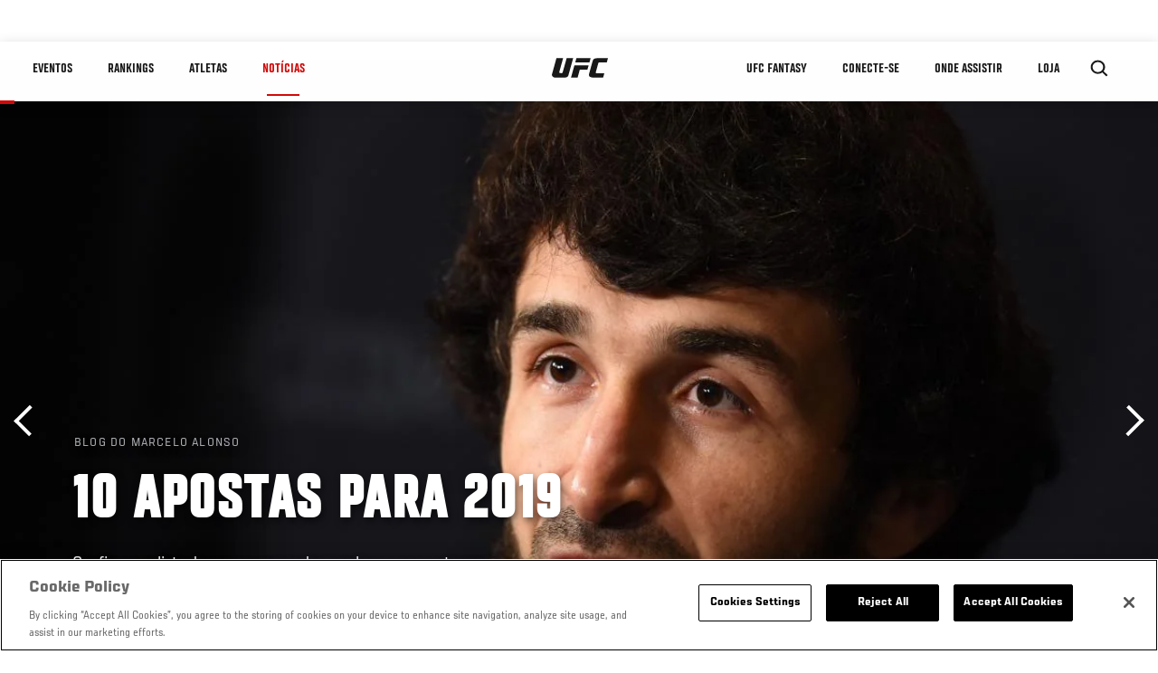

--- FILE ---
content_type: text/html; charset=UTF-8
request_url: https://www.ufc.com.br/news/10-apostas-para-2019
body_size: 17043
content:






<!DOCTYPE html>
<html lang="pt-br" dir="ltr" prefix="og: https://ogp.me/ns#">
  <head>
    <meta charset="utf-8" />
<link rel="canonical" href="https://www.ufc.com.br/news/10-apostas-para-2019" />
<meta name="referrer" content="origin" />
<meta property="og:site_name" content="UFC" />
<meta property="og:url" content="https://www.ufc.com.br/news/10-apostas-para-2019" />
<meta property="og:title" content="10 apostas para 2019" />
<meta property="og:image" content="https://ufc.com/images/styles/card/s3/2018-10/GettyImages-1027755088.jpg?itok=kh1JBmZI" />
<meta property="og:image:url" content="https://ufc.com/images/styles/card/s3/2018-10/GettyImages-1027755088.jpg?itok=kh1JBmZI" />
<meta property="og:image:width" content="780" />
<meta property="og:image:height" content="440" />
<meta property="article:published_time" content="2019-01-04T13:02:21-0500" />
<meta property="article:modified_time" content="2020-05-26T18:38:14-0400" />
<meta name="twitter:card" content="summary_large_image" />
<meta name="twitter:title" content="10 apostas para 2019" />
<meta name="twitter:site" content="@ufc" />
<meta name="twitter:site:id" content="6446742" />
<meta name="twitter:creator" content="@ufc" />
<meta name="twitter:creator:id" content="6446742" />
<meta name="twitter:image" content="https://ufc.com/images/styles/card/s3/2018-10/GettyImages-1027755088.jpg?itok=kh1JBmZI" />
<meta name="Generator" content="Drupal 10 (https://www.drupal.org)" />
<meta name="MobileOptimized" content="width" />
<meta name="HandheldFriendly" content="true" />
<meta name="viewport" content="width=device-width, initial-scale=1.0" />
<script>
  function initAnswers() {
    ANSWERS.init({
      apiKey: "850a88aeb3c29599ce2db46832aa229f",
      experienceKey: "answers-br",
      experienceVersion: "PRODUCTION",
      locale: "en",
      businessId: "3668711",
      templateBundle: TemplateBundle.default,
      onReady: function () {
        ANSWERS.addComponent('SearchBar', {
          container: '.search-form',
          name: 'search-bar',
          redirectUrl: "/search",
          placeholderText: "Search...",
          submitIcon: 'magnifying_glass',
        });
      },
    });
  }
</script>
<style>.c-hero--full__headline,.c-hero--full__headline-prefix{color:inherit}.c-hero__actions{display:-webkit-box;display:-ms-flexbox;display:flex;-webkit-box-pack:center;-ms-flex-pack:center;justify-content:center;-ms-flex-wrap:wrap;flex-wrap:wrap;margin:0 -.72222rem 0}@media (min-width:48em){.c-hero__actions{margin-bottom:1.66667rem}}.c-hero__actions a,.c-hero__actions button{width:8.66667rem;margin-right:.72222rem;margin-left:.72222rem;margin-bottom:.72222rem;padding:10px 22px;text-align:center;font-size:1.125rem;border-color:transparent}.c-hero__actions a span,.c-hero__actions button span{display:-webkit-box;display:-ms-flexbox;display:flex;height:100%;-webkit-box-align:center;-ms-flex-align:center;align-items:center;-webkit-box-pack:center;-ms-flex-pack:center;justify-content:center}@media (min-width:48em){.c-hero__actions a,.c-hero__actions button{padding:16px 32px;width:11.55556rem}}body.path-rankings h1{margin:0 0 20px 0;padding-top:110px;text-align:center}@media (min-width:48em){body.path-rankings h1{margin:0 0 30px 0;padding-top:150px}}.l-masthead{margin:0 auto 1.92111rem auto;padding-right:1.44444rem;padding-left:1.44444rem;padding-top:8.66667rem;width:100%;max-width:1220px;text-align:center}.l-masthead--tight{margin-bottom:1.44444rem}@media (min-width:56.25em){.l-masthead{margin:11.55556rem auto 5.77778rem auto;padding-top:0}}.l-masthead__headline{margin-bottom:.72222rem;text-transform:uppercase;color:var(--color-title,#191919);font-family:UfcSansCondensedMedium,"Arial Narrow",Arial,sans-serif;letter-spacing:.04444rem;font-size:2.66667rem;line-height:2.5rem}@media (min-width:56.25em){.l-masthead__headline{letter-spacing:.0592rem;font-size:3.552rem;line-height:3.33rem}}@media (min-width:56.25em){.l-masthead__headline{letter-spacing:.08889rem;font-size:5.33333rem;line-height:5rem}}.l-masthead__headline-prefix{margin-bottom:.72222rem;text-transform:uppercase;font-family:UfcSansCondensedMedium,"Arial Narrow",Arial,sans-serif;letter-spacing:.01111rem;font-size:1.11111rem;line-height:1.22222rem;color:#d20a0a}
/*# sourceMappingURL=critical.css.map */
</style>
<script type='text/javascript'>
  var googletag = googletag || {};
  googletag.cmd = googletag.cmd || [];
  // Add a place to store the slot name variable.
  googletag.slots = googletag.slots || {};

  (function() {
    var useSSL = 'https:' == document.location.protocol;
    var src = (useSSL ? 'https:' : 'http:') +
      '//securepubads.g.doubleclick.net/tag/js/gpt.js';

    var gads = document.createElement('script');
    gads.async = true;
    gads.type = 'text/javascript';
    gads.src = src;
    var node = document.getElementsByTagName('script')[0];
    node.parentNode.insertBefore(gads, node);
    
  })();
</script>
<script type="text/javascript">
  googletag.cmd.push(function() {

        // Start by defining breakpoints for this ad.
      var mapping = googletag.sizeMapping()
              .addSize([1024, 768], [320, 320])
              .addSize([0, 0], [300, 300])
            .build();
  
      googletag.slots["article"] = googletag.defineSlot("/5458/zuffa.ufc/article", [320, 320], "js-dfp-tag-article")
  

    .addService(googletag.pubads())

  
  
  
      .setTargeting('site', ['https://www.ufc.com.br/'])
        // Apply size mapping when there are breakpoints.
    .defineSizeMapping(mapping)
    ;

  });

</script>
<script type="text/javascript">
googletag.cmd.push(function() {

      googletag.pubads().enableAsyncRendering();
        googletag.pubads().enableSingleRequest();
        googletag.pubads().collapseEmptyDivs(true);
      
  googletag.enableServices();
});

</script>
<link rel="icon" href="/sites/default/files/ufc_logo.png" type="image/png" />
<link rel="alternate" hreflang="pt-br" href="https://www.ufc.com.br/news/10-apostas-para-2019" />
<script src="/sites/default/files/google_tag/primary/google_tag.script.js?t59c4g" defer></script>
<script>window.a2a_config=window.a2a_config||{};a2a_config.callbacks=[];a2a_config.overlays=[];a2a_config.templates={};a2a_config.icon_color = "transparent,black";</script>

    <title>10 apostas para 2019 | UFC</title>
    <link rel="stylesheet" media="all" href="/sites/default/files/css/css_EpCLJggjjvQWkB7Ac4xfqIAOoYhivvmIKhLqcH2dVnQ.css?delta=0&amp;language=pt-br&amp;theme=ufc&amp;include=[base64]" />
<link rel="stylesheet" media="all" href="/sites/default/files/css/css_1lPL3t7iXQPWsDx9P2n0-RIylIxGVTOuRX3ivqiHcuY.css?delta=1&amp;language=pt-br&amp;theme=ufc&amp;include=[base64]" />
<link rel="stylesheet" media="all" href="//unpkg.com/aos@next/dist/aos.css" />
<link rel="stylesheet" media="all" href="/sites/default/files/css/css_nWBUnbB-CdXMg5ESFKonfomfuJjYCO2svZ_aeRINA6s.css?delta=3&amp;language=pt-br&amp;theme=ufc&amp;include=[base64]" />

    <script type="application/json" data-drupal-selector="drupal-settings-json">{"path":{"baseUrl":"\/","pathPrefix":"","currentPath":"node\/91571","currentPathIsAdmin":false,"isFront":false,"currentLanguage":"pt-br"},"pluralDelimiter":"\u0003","suppressDeprecationErrors":true,"ajaxPageState":{"libraries":"[base64]","theme":"ufc","theme_token":null},"ajaxTrustedUrl":[],"back_to_top":{"back_to_top_button_trigger":100,"back_to_top_prevent_on_mobile":true,"back_to_top_prevent_in_admin":true,"back_to_top_button_type":"text","back_to_top_button_text":"Back to top"},"accountSettings":{"apiUrl":"https:\/\/dce-frontoffice.imggaming.com","realm":"dce.ufcbrazil","app":"dice-id","apiKey":"58515906-d4d7-4028-a66d-c4b5114a2804","loginText":"Unlock MORE of your inner combat sports fan with UFC Fight Pass! Fighting is what we live for. And no one brings you MORE live fights, new shows, and events across multiple combat sports from around the world. With a never-ending supply of fighting in every discipline, there\u2019s always something new to watch. Leave it to the world\u2019s authority in MMA to bring you the Ultimate 24\/7 platform for MORE combat sports, UFC Fight Pass!","ctaText":"Continue watching","ctaLink":"\/account\/login","createAccount":"\/account\/signup","heartbeatApiUrl":"https:\/\/guide.imggaming.com\/prod","hideAccountIcon":true,"hideAddressFields":true,"errorTextGeneral":"There was a problem while loading content. Please try again.","errorTextEntitlement":"Unlock MORE of your inner combat sports fan with UFC Fight Pass! Fighting is what we live for. And no one brings you MORE live fights, new shows, and events across multiple combat sports from around the world. With a never-ending supply of fighting in every discipline, there\u2019s always something new to watch. Leave it to the world\u2019s authority in MMA to bring you the Ultimate 24\/7 platform for MORE combat sports, UFC Fight Pass!","entitlementCtaText":"Upgrade licence","entitlementCtaLink":"\/account\/signup","settings":{"videoPreviewInfo":"videoPreviewInfo"}},"contentLocalization":"pt-br","cacheableGlobalsTimestamp":1762355539,"breakpoints":{"ufc.images.mobile":"","ufc.images.tablet":"(min-width: 700px)","ufc.images.desktop":"(min-width: 1024px)","ufc.images.extra-large":"(min-width: 1440px)"},"disableAnimationsUrlParam":"disableAnimations","disableAnimations":false,"user":{"uid":0,"permissionsHash":"b3149282d3a62a61179f7ba89ad8664cd31fbe5f124f2ddecedf433f9b4eecd9"}}</script>
<script src="/sites/default/files/js/js_BZU1JyEZnrDO96Bj0pFTV5XzbUVT0dbENXhJKG-Eccw.js?scope=header&amp;delta=0&amp;language=pt-br&amp;theme=ufc&amp;include=[base64]"></script>
<script src="https://assets.sitescdn.net/answers-search-bar/v1.2/answerstemplates.compiled.min.js" async></script>
<script src="https://assets.sitescdn.net/answers-search-bar/v1.2/answers.min.js" async onload="ANSWERS.domReady(initAnswers)"></script>

  </head>
  <body class="fontyourface path-node page-node-type-article">
    <a href="#main-content" class="u-visually--hidden focusable">
      Pular para o conteúdo principal
    </a>

    <noscript><iframe src="https://www.googletagmanager.com/ns.html?id=GTM-WFBHZX5" height="0" width="0" style="display:none;visibility:hidden"></iframe></noscript>
      <div class="dialog-off-canvas-main-canvas" data-off-canvas-main-canvas>
      

<div class="l-page">

        <span class="l-page__header-pin" id="header-pin"></span>
    <div class="l-page__header" id="header-wrapper">
        


<header class="c-site-header" data-header-state="animate">
  <div class="c-site-header__content">

    <div class="c-site-header__logo">
      

<a class="e-logo"
      href="/"
  >
  <span class="e-logo__icon"><svg class="e-logo__svg" aria-hidden="true"><title>UFC</title><use xmlns:xlink="http://www.w3.org/1999/xlink" xlink:href="/themes/custom/ufc/assets/svg/sprite-ui.svg#ufc-logo"></use></svg>
  </span>
</a>

    </div>

    <div class="c-site-header__menu-control">
      <button class="c-site-header__button--menu" data-mobile-menu-component="toggle" aria-expanded="false">
        <span class="c-site-header__button-text">NOTÍCIAS</span>

        <span class="c-site-header__icon--toggle">
          <svg class="e-svg"><use xmlns:xlink="http://www.w3.org/1999/xlink" xlink:href="/themes/custom/ufc/assets/svg/sprite-ui.svg#chevron-down"></use></svg>
        </span>
      </button>
    </div>

    <div class="c-site-header__menu-panel" data-mobile-menu-component="panel"
         data-mobile-menu-state="is-hidden">
      

<nav role="navigation" aria-labelledby="main-menu-title" id="main-menu" class="c-menu-main">

  <h2 class="u-visually--hidden" id="main-menu-title">Main navigation</h2>

  
        
                  <ul class="c-menu-main__menu--level-1" data-main-menu="smart-menu">
                                                                      
                
                

                                                
                
        <li class="c-menu-main__item--left">
          
          
                                <a href="/events" class="events c-menu-main__button--level-1" data-drupal-link-system-path="events">Eventos</a>
                              
                  <ul class="c-menu-main__menu--level-2 mega-menu" aria-expanded="false">
                                                                      
                
                

        
                
        <li class="c-menu-main__item--below">
          
          
                                <a href="/events#events-list-upcoming" class="c-menu-main__button--level-2" data-drupal-link-system-path="events">Próximos</a>
                              </li>
                                        
                
                

        
                
        <li class="c-menu-main__item--below">
          
          
                                <a href="/events#events-list-past" class="c-menu-main__button--level-2" data-drupal-link-system-path="events">Passados</a>
                              </li>
                                        
                
                

        
                
        <li class="c-menu-main__item--below">
          
          
                                <a href="/tickets" target="_self" class="c-menu-main__button--level-2" data-drupal-link-system-path="tickets">Ingressos</a>
                              </li>
      
            
      </ul>
      
                              </li>
                                        
                
                

                                                
                
        <li class="c-menu-main__item--left">
          
          
                                <a href="/rankings" target="_self" class="c-menu-main__button--level-1" data-drupal-link-system-path="rankings">Rankings</a>
                              </li>
                                        
                
                

                                                
                
        <li class="c-menu-main__item--left">
          
          
                                <a href="/athletes" target="_self" class="athletes c-menu-main__button--level-1" data-drupal-link-system-path="athletes">Atletas</a>
                              
                  <ul class="c-menu-main__menu--level-2 mega-menu" aria-expanded="false">
                                                                      
                
                

        
                
        <li class="c-menu-main__item--below">
          
          
                                <a href="/athletes/all" target="_self" class="c-menu-main__button--level-2" data-drupal-link-system-path="athletes/all">Todos os atletas</a>
                              </li>
                                        
                
                

        
                
        <li class="c-menu-main__item--below">
          
          
                                <a href="https://statleaders.ufc.com/pt/career" target="_self" class="c-menu-main__button--level-2">Livro de Recordes</a>
                              </li>
      
            
      </ul>
      
                              </li>
                                        
                
                

                                                
                
        <li class="c-menu-main__item--left is-active">
          
          
                                <a href="/trending/all" class="trending c-menu-main__button--level-1 is-active" data-drupal-link-system-path="trending/all">NOTÍCIAS</a>
                              </li>
                                        
                
                                  

                                                
                
        <li class="c-menu-main__item--home">
          
          
                                            <a href="/" class="home c-menu-main__button--home" data-drupal-link-system-path="&lt;front&gt;">              

<div class="e-logo"
  >
  <span class="e-logo__icon"><svg class="e-logo__svg" aria-hidden="true"><title>UFC</title><use xmlns:xlink="http://www.w3.org/1999/xlink" xlink:href="/themes/custom/ufc/assets/svg/sprite-ui.svg#ufc-logo"></use></svg>
  </span>
</div>

            </a>
                            </li>
                                                  
                
                

                                                
                
        <li class="c-menu-main__item--right is-pushed">
          
          
                                <a href="https://www.ufcfantasy.com.br" target="_self" class="c-menu-main__button--level-1">UFC FANTASY</a>
                              </li>
                                        
                
                

                                                
                
        <li class="c-menu-main__item--right">
          
          
                                <a href="https://www.ufc.com/newsletter" target="_self" class="connect c-menu-main__button--level-1">Conecte-se</a>
                              
                  <ul class="c-menu-main__menu--level-2 mega-menu" aria-expanded="false">
                                                                      
                
                

        
                
        <li class="c-menu-main__item--below">
          
          
                                <a href="https://www.ufc.com/newsletter" target="_self" class="c-menu-main__button--level-2">Newsletter</a>
                              </li>
                                        
                
                

        
                
        <li class="c-menu-main__item--below">
          
          
                                <a href="https://www.ea.com/games/ufc/ufc-5" target="_blank" class="c-menu-main__button--level-2">EA Sports UFC 5</a>
                              </li>
      
            
      </ul>
      
                              </li>
                                        
                
                

                                                
                
        <li class="c-menu-main__item--right">
          
          
                                <a href="/watch" target="_self" class="watch c-menu-main__button--level-1" data-drupal-link-system-path="node/140731">ONDE ASSISTIR</a>
                              
                  <ul class="c-menu-main__menu--level-2 mega-menu" aria-expanded="false">
                                                                      
                
                

        
                
        <li class="c-menu-main__item--below">
          
          
                                <a href="https://www.ufcfightpass.com.br" target="_blank" class="c-menu-main__button--level-2">UFC Fight Pass</a>
                              </li>
      
            
      </ul>
      
                              </li>
                                        
                
                

                                                
                
        <li class="c-menu-main__item--right">
          
          
                                <a href="https://www.ufcstore.com.br/" target="_blank" class="c-menu-main__button--level-1">LOJA</a>
                              </li>
      
            
      </ul>
      

  
</nav>

          </div>

    <div class="c-site-header__search-control">
      <button class="c-site-header__button--search" aria-label="Search panel toggle" data-search-btn aria-expanded="false">
        <span class="c-site-header__icon--search e-icon--xsmall"><svg class="e-icon__svg search"><use xmlns:xlink="http://www.w3.org/1999/xlink" xlink:href="/themes/custom/ufc/assets/svg/sprite-ui.svg#search"></use></svg><svg class="e-svg close"><use xmlns:xlink="http://www.w3.org/1999/xlink" xlink:href="/themes/custom/ufc/assets/svg/sprite-ui.svg#close"></use></svg></span>
      </button>
    </div>

    
    <div class="c-site-header__search-panel" data-search-panel data-search-state="is-hidden">
      <div class="search-form"></div>
    </div>

  </div>
</header>
    </div>
  
        <div class="l-page__pre-content">
        <div data-drupal-messages-fallback class="hidden"></div>


    </div>
  
    <div class="l-page__utilities">
    
      </div>

  <main class="l-page__main">
    <a id="main-content" tabindex="-1"></a>
        
        <div class="l-page__content">
                <div id="block-mainpagecontent" class="block block-system block-system-main-block">
  
    
      <div class="article-wrapper">

  
<div class="group-header">

    




  
  




<div class="c-hero--article">
                          <div class="c-hero__image">
      <div class="layout layout--onecol">
    <div  class="layout__region layout__region--content">
            <picture>
                  <source srcset="https://ufc.com/images/styles/background_image_xl/s3/2018-10/GettyImages-1027755088.jpg?VersionId=nWcTYW1rYJBWajP_YN1kWS2PPOIonozA&amp;h=1abf3f4b&amp;itok=zPQ_jW8Q 1x, https://ufc.com/images/styles/background_image_xl_2x/s3/2018-10/GettyImages-1027755088.jpg?VersionId=S431Y1I5J4TBjaf0oByjj6c0CZM1LbU.&amp;h=1abf3f4b&amp;itok=1Y9PfifE 2x" media="(min-width: 1440px)" type="image/jpeg" width="2000" height="1333"/>
              <source srcset="https://ufc.com/images/styles/background_image_lg/s3/2018-10/GettyImages-1027755088.jpg?h=1abf3f4b&amp;itok=CbK2KsTg 1x, https://ufc.com/images/styles/background_image_lg_2x/s3/2018-10/GettyImages-1027755088.jpg?h=1abf3f4b&amp;itok=pc5zDnrS 2x" media="(min-width: 1024px)" type="image/jpeg" width="1200" height="800"/>
              <source srcset="https://ufc.com/images/styles/background_image_md/s3/2018-10/GettyImages-1027755088.jpg?h=1abf3f4b&amp;itok=fTmMCFhn 1x, https://ufc.com/images/styles/background_image_md_2x/s3/2018-10/GettyImages-1027755088.jpg?h=1abf3f4b&amp;itok=9cfd9esY 2x" media="(min-width: 700px)" type="image/jpeg" width="992" height="661"/>
              <source srcset="https://ufc.com/images/styles/background_image_sm/s3/2018-10/GettyImages-1027755088.jpg?h=1abf3f4b&amp;itok=6Zb1JfQC 1x, https://ufc.com/images/styles/background_image_sm_2x/s3/2018-10/GettyImages-1027755088.jpg?h=1abf3f4b&amp;itok=n7qvULWN 2x" type="image/jpeg" width="768" height="512"/>
                  <img loading="eager" src="https://ufc.com/images/styles/background_image_sm/s3/2018-10/GettyImages-1027755088.jpg?h=1abf3f4b&amp;itok=6Zb1JfQC" width="768" height="512" alt="DALLAS, TX - SEPTEMBER 06: Zabit Magomedsharipov of Russia talks with members of the media during the UFC 228 ultimate media day on September 6, 2018 in Dallas, Texas. (Photo by Josh Hedges/Zuffa LLC/Zuffa LLC via Getty Images)" />

  </picture>



    </div>
  </div>


</div>
                  
  <div class="c-hero__overlay"></div>
  <div class="pager__nav"><div class="pager__nav__inner"><span><a href="/news/amanda-nunes-vai-ao-top-10-no-ranking-peso-por-peso" class="previous" hreflang="pt-br">Anterior</a></span><span><a href="/news/os-resultados-mais-surpreendentes-de-2018" class="next" hreflang="pt-br">Próximo</a></span></div></div>
  <div class="c-hero--article__container">
    <div class="c-hero--article__content ">
      <div class="c-hero__header">

                  <div class="c-hero--article__headline-prefix">
      <div class="field field--name-category field--type-entity-reference field--label-hidden field__items">
              <div class="field__item">Blog do Marcelo Alonso</div>
          </div>
  </div>
        
                              <div class="c-hero--article__headline is-large-text">
              
            <div class="field field--name-node-title field--type-ds field--label-hidden field__item"><h1>
  10 apostas para 2019
</h1>
</div>
      
            </div>
                                </div>

              <div class="c-hero--article__text">
            <div class="field field--name-subtitle field--type-string field--label-hidden field__item">Confira uma lista de nomes que podem roubar a cena este ano</div>
      </div>
      
          </div>

          <div class="c-hero--article__footer--border-top">
        
                
          <div class="c-hero__article-info">

                      <div class="c-hero__article-credit">                  
    Por Marcelo Alonso - Especial para o UFC.com.br
 • 04.01.19
                </div>
          
                    </div>
        
      </div>
    
  </div>
  </div>
<div class="c-hero__end"></div>
  </div>

<div class="l-two-col l-two-col--right-sidebar l-two-col--right-sidebar--hide">
<div class="l-two-col-content clearfix">

        <div class="l-two-col__content">
                  <div class="e-p--initial">
        <p>Depois de fechar 2018 com a lista dos 10 melhores lutadores do UFC no ano, nada melhor que começar 2019 apostando em 10&nbsp;talentos que tem tudo para roubar a cena neste ano que se inicia. E quando falo de 10&nbsp;apostas, obviamente não me refiro a lutadores que já conquistaram seu espaço entre os Top 10 de suas divisões e estão a uma ou duas vitórias do cinturão, como Jéssica Andrade, Marlon Moraes, Ketlen Vieira, Tatiana Suarez, Renato Moicano, Alexander Volkanovski, Thiago Marreta, Deiveson Figueiredo, Paulo Borrachinha e Israel Adesanya. Estes já são realidades. A lista a seguir contempla talentos que impressionaram por suas atuações em 2018, mas ainda não conseguiram uma vaga junto à elite dos Top 10.</p>

    </div>

      <div class="field field--name-body-structured field--type-entity-reference-revisions field--label-hidden field__items">
              <div class="field__item"><div class="paragraph paragraph--type-image paragraph--view-mode-inline ds-1col clearfix">

  

  
            <div class="field field--name-image field--type-entity-reference field--label-hidden field__item">
    

<div class="c-embedded-single-media" >

  
  <div class="c-embedded-single-media__item">
        <img src="https://ufc.com/images/styles/inline/s3/image/UFN_Shanghai_2017/GettyImages-841892088.jpg?VersionId=iGGhc2xCpBDfoZZq4A7MGKEsZ3b.ZowS&amp;itok=kuKq_ATQ" width="804" height="531" alt="Zabit Magomedsharipov" loading="lazy" class="image-style-inline" />




  </div>

    <div class="c-embedded-single-media__caption-block e-p--small">
          <div class="c-embedded-single-media__caption">
            <p>
      Há pouco mais de um ano no Ultimate, russo Zabit Magomedsharipov soma quatro vitórias no Octógono - três delas por finalização.
    </p>
  
      </div>
    
            
    <hr>
  </div>

</div>

</div>
      

</div>

</div>
              <div class="field__item">  <div class="layout layout--onecol">
    <div  class="layout__region layout__region--content">
      
            <div class="field field--name-subtitle-primary field--type-string field--label-hidden e-t4 field__item">Zabit Magomedsharipov</div>
      
            <div class="field field--name-subtitle-secondary field--type-string field--label-hidden e-t5 field__item">Peso pena</div>
      
            <div class="field field--name-text field--type-text-long field--label-hidden field__item"><p>Depois de quatro shows no Octógono, finalmente Zabit Magomedsharipov entrou no ranking dos penas. Com uma envergadura privilegiada para a divisão (1,85m), o ex-campeão do ACB é o chamado “pacote completo”. Excelente kickboxing, boa defesa de quedas e um chão de altíssimo nível, que aliás já lhe garantiu três vitórias por finalização em quatro lutas no UFC, sendo a última, uma das mais bonitas do ano, na qual aplicou uma bela chave de joelho partindo das costas de Brandon Davis (esticada Suloev). No dia 2 de março Zabit terá mais um teste de fogo, enfrentando o 6º do ranking, Jeremy Stephens, no UFC 235. Com 43 lutas e 19 nocautes, Stephens vem de derrota para o maior campeão da história da divisão, José Aldo. Caso consiga vencê-lo, provavelmente Zabit estará a uma ou duas lutas da disputa do cinturão como previram os parceiros de treinos e ex-campeões do peso leve, Frankie Edgar e Eddie Alvarez, desde que o russo começou a treinar com eles em 2017.</p>
</div>
      
    </div>
  </div>

</div>
              <div class="field__item">  <div class="layout layout--onecol">
    <div  class="layout__region layout__region--content">
      
            <div class="field field--name-subtitle-primary field--type-string field--label-hidden e-t4 field__item">Gregor Gillespie</div>
      
            <div class="field field--name-subtitle-secondary field--type-string field--label-hidden e-t5 field__item">Peso leve</div>
      
            <div class="field field--name-text field--type-text-long field--label-hidden field__item"><p>Com cinco vitórias em cinco lutas no UFC, finalmente o wrestler Gregor Gillespie chegou ao Top 15 do peso leve. Quatro vezes All-American, Gillespie tem impressionado a todos pela sua rápida evolução no MMA desde suas estreia nos cages, em 2014. Mesclando belas quedas com um boxe de muito volume e explosão, além de ótimas transições no solo, o americano tem mostrado um jogo que mistura Cain Velásquez com Khabib Nurmagomedov, normalmente levando os oponentes a exaustão até o 2º round. Após dois nocautes e dois finalizações em cinco lutas no UFC, no dia 19 de janeiro Gillespie terá o teste mais duro de sua carreira contra havaiano Yancy Medeiros, que estranhamente decidiu voltar à divisão dos leves após uma boa sequência nos meio-médios (nocauteou Alex Cowboy e Erick Silva e foi nocauteado por Donald Cerrone).</p>
<p><strong>Veja também</strong>: <a href="https://ufc.com.br/news/na-onda-de-medina">Os lutadores que mandam bem no surfe</a> | <a href="https://ufc.com.br/news/top-10-melhores-lutas-de-janeiro-0">As melhores lutas de janeiro no Octógono</a></p>
</div>
      
    </div>
  </div>

</div>
              <div class="field__item">  <div class="layout layout--onecol">
    <div  class="layout__region layout__region--content">
      
            <div class="field field--name-subtitle-primary field--type-string field--label-hidden e-t4 field__item">Petr Yan</div>
      
            <div class="field field--name-subtitle-secondary field--type-string field--label-hidden e-t5 field__item">Peso galo</div>
      
            <div class="field field--name-text field--type-text-long field--label-hidden field__item"><p>Outro ex-campeão do ACB, que acabou de conquistar o 14º lugar no ranking, após três impressionantes atuações em apenas oito meses de UFC. Com um excelente boxe, muita explosão e ótimas defesas de quedas, Yan estreou no maior evento do mundo em junho atropelando o resistente japonês Teruto Ishihara ainda no 1º round. Três meses depois, fez uma das melhores lutas do ano, contra Jin Soo Son, o melhor sparring do zumbi coreano. Em dezembro roubou do brasileiro Douglas D´Silva o 14º lugar do ranking após dominá-lo inteiramente durante dois rounds. A partir de agora o caldo engrossa e Yan terá pela frente a elite de uma das divisões mais dominadas por brasileiros, passando ser um oponente em potencial para Rani Yahya(15º), Thomas Almeida (13º ), Pedro Munhoz (9º) , John Lineker (6º), Raphael Assunção (3º) e Marlon Moraes (4º).</p>
</div>
      
    </div>
  </div>

</div>
              <div class="field__item"><div class="paragraph paragraph--type-image paragraph--view-mode-inline ds-1col clearfix">

  

  
            <div class="field field--name-image field--type-entity-reference field--label-hidden field__item">
    

<div class="c-embedded-single-media" >

  
  <div class="c-embedded-single-media__item">
        <img src="https://ufc.com/images/styles/inline/s3/2019-01/raoni-barcelos.jpg?VersionId=43QV403fjw27DhHzw6RZ323gjqcLPzE_&amp;itok=YXoNtZJh" width="804" height="536" alt="Raoni Barcelos" loading="lazy" class="image-style-inline" />




  </div>

    <div class="c-embedded-single-media__caption-block e-p--small">
          <div class="c-embedded-single-media__caption">
            <p>
      Raoni Barcelos chegou ao Ultimate no segundo semestre de 2018, conquistando duas vitórias em duas lutas - um nocaute e uma finalização, em divisões de peso diferentes.
    </p>
  
      </div>
    
            
    <hr>
  </div>

</div>

</div>
      

</div>

</div>
              <div class="field__item">  <div class="layout layout--onecol">
    <div  class="layout__region layout__region--content">
      
            <div class="field field--name-subtitle-primary field--type-string field--label-hidden e-t4 field__item">Raoni Barcelos</div>
      
            <div class="field field--name-subtitle-secondary field--type-string field--label-hidden e-t5 field__item">Peso galo</div>
      
            <div class="field field--name-text field--type-text-long field--label-hidden field__item"><p>Outro “pacote completo” que em 2019 tem tudo para chegar ao topo da divisão dos galos. Filho do mestre faixa coral Laerte Barcelos, Raoni nasceu nos tatames. Aos oito anos de idade, já era campeão brasileiro de jiu-jítsu. Depois migrou para o wrestling e logo passou a fazer parte da seleção brasileira da modalidade. Em 2011 resolveu migrar para o MMA e passou a ter a ajuda de Pedro Rizzo e André Pederneiras. Os resultados vieram rápido. Em 2013 Raoni estreou no RFA e em 2016 se tornou campeão do evento. Este ano fez sua estreia no UFC na divisão dos penas nocauteando o duríssimo Kurt Holobaugh. Quatro meses depois teve a chance de estrear nos galos, onde finalizou Chris Gutierrez no 2º round. Se, assim como Petr Yan, conseguir um oponente ranqueado em sua terceira luta, Raoni tem tudo para se tornar o 7º brasileiro entre os Top 15 dos galos.</p>
</div>
      
    </div>
  </div>

</div>
              <div class="field__item">  <div class="layout layout--onecol">
    <div  class="layout__region layout__region--content">
      
            <div class="field field--name-subtitle-primary field--type-string field--label-hidden e-t4 field__item">Elizeu Capoeira</div>
      
            <div class="field field--name-subtitle-secondary field--type-string field--label-hidden e-t5 field__item">Peso meio-médio</div>
      
            <div class="field field--name-text field--type-text-long field--label-hidden field__item"><p>Outra aposta para 2019 é o atleta da CM System Elizeu “Capoeira” Zaleski. Com seis vitórias em sete lutas no UFC (só perdeu na estreia), Capoeira tem mostrado ser um lutador completo, usando muito bem o wrestling que vem aprendendo com Marcelo Zulu (seis vezes campeão brasileiro) para manter suas lutas em pé, onde tem dominado os oponentes. Mesclando seu ótimo kickboxing com movimentos plásticos de capoeira, Elizeu já conseguiu três bônus de Luta da Noite em suas seis vitórias. Destaques para os impressionantes nocautes sobre Sean Strickland e Omari Akhmedov, e para suas ótimas atuações contra os duríssimos Lyman Good e Max Griffin.</p>
</div>
      
    </div>
  </div>

</div>
              <div class="field__item">  <div class="layout layout--onecol">
    <div  class="layout__region layout__region--content">
      
            <div class="field field--name-subtitle-primary field--type-string field--label-hidden e-t4 field__item">Weili Zhang</div>
      
            <div class="field field--name-subtitle-secondary field--type-string field--label-hidden e-t5 field__item">Peso palha</div>
      
            <div class="field field--name-text field--type-text-long field--label-hidden field__item"><p>Uma das principais revelações do MMA asiático em 2018. Zhang estreou vencendo a dura Danielle Taylor e três meses depois finalizou a experiente atleta da ATT Jessica Aguilar com um armlock no 1º round, fechando o ano com impressionantes 19 lutas e 18 vitórias (nove nocautes e oito finalizações). Dia 2 de março, Zhang terá sua chance de entrar no Top 10 do ranking dos palhas, caso vença a duríssima Tecia Torres (7º), que vem de derrotas por decisão contra Joanna Jedrzejczyk e Jessica Bate-Estaca.</p>
</div>
      
    </div>
  </div>

</div>
              <div class="field__item">  <div class="layout layout--onecol">
    <div  class="layout__region layout__region--content">
      
            <div class="field field--name-subtitle-primary field--type-string field--label-hidden e-t4 field__item">Vicente Luque</div>
      
            <div class="field field--name-subtitle-secondary field--type-string field--label-hidden e-t5 field__item">Peso meio-médio</div>
      
            <div class="field field--name-text field--type-text-long field--label-hidden field__item"><p>Outro brasileiro que vem se destacando entre os meio-médios. Vicente Luque está vindo de uma sequência de sete vitórias (quatro nocautes e três finalizações) em oito lutas. Mesclando uma ótima técnica em pé com impressionantes finalizações, Luque é um dos atletas mais perigosos e versáteis da divisão. No dia 17 de fevereiro enfrenta Bryan Barbarena no Arizona. Em caso de vitória, não há razão para não desafiar um ranqueado em seu próximo combate.</p>
</div>
      
    </div>
  </div>

</div>
              <div class="field__item"><div class="paragraph paragraph--type-image paragraph--view-mode-inline ds-1col clearfix">

  

  
            <div class="field field--name-image field--type-entity-reference field--label-hidden field__item">
    
  
<div class="c-embedded-single-media" >

  
  <div class="c-embedded-single-media__item">
        <img src="https://ufc.com/images/styles/inline/s3/2018-11/GettyImages-1063114018.jpg?VersionId=wgw4JxucmDHfuQ_D5UTokDIZuAATeiBb&amp;itok=CJ7eR35G" width="804" height="452" alt="Johnny Walker" loading="lazy" class="image-style-inline" />




  </div>

    <div class="c-embedded-single-media__caption-block e-p--small">
          <div class="c-embedded-single-media__caption">
            <p>
      Johnny Walker chegou ao UFC via Contender Series, estreou com nocaute no Octógono e vai em busca do segundo triunfo no UFC Fortaleza.
    </p>
  
      </div>
    
              <div class="c-embedded-single-media__meta">
                        Johnny Walker celebrates after defeating Khalil Rountree Jr. during the UFC Fight Night on November 17, 2018 in Buenos Aires, Argentina. (Photo by Alexandre Schneider/Zuffa LLC)
              </div>
        
    <hr>
  </div>

</div>

</div>
      

</div>

</div>
              <div class="field__item">  <div class="layout layout--onecol">
    <div  class="layout__region layout__region--content">
      
            <div class="field field--name-subtitle-primary field--type-string field--label-hidden e-t4 field__item">Johnny Walker</div>
      
            <div class="field field--name-subtitle-secondary field--type-string field--label-hidden e-t5 field__item">Peso meio-pesado</div>
      
            <div class="field field--name-text field--type-text-long field--label-hidden field__item"><p>Dentre os lutadores brasileiros revelados na edição nacional do DWTCS, sem dúvida algum Johnny Walker foi o que mais impressionou. Depois de mostrar personalidade dominando inteiramente Henrique Frankenstein no programa, fez uma estreia espetacular no UFC nocauteando com uma cotovelada Khalil Rountree, que vinha da principal vitória de sua carreira (também por nocaute no 1º round) sobre a lenda do kickboxing Gokhan Saki. Com 1,98m, Walker é a maior esperança de renovação do Brasil na divisão onde já tivemos campeões como Vitor Belfort, Lyoto Machida e Mauricio Shogun. No dia 2 de fevereiro o carioca volta ao octógono em Fortaleza enfrentando o americano Justin Ledet, que já contabiliza quatro lutas e três vitórias no UFC.</p>
</div>
      
    </div>
  </div>

</div>
              <div class="field__item">  <div class="layout layout--onecol">
    <div  class="layout__region layout__region--content">
      
            <div class="field field--name-subtitle-primary field--type-string field--label-hidden e-t4 field__item">Livinha Souza</div>
      
            <div class="field field--name-subtitle-secondary field--type-string field--label-hidden e-t5 field__item">Peso palha</div>
      
            <div class="field field--name-text field--type-text-long field--label-hidden field__item"><p>Ex-campeã do Invicta, Lívia Renata Souza fez uma bela estreia no UFC finalizando Alex Chambers com uma guilhotina ainda no 1º round e mostrando que chegou para dar trabalho na divisão dos palhas. Livinha volta ao Octógono em Fortaleza no dia 2 de fevereiro enfrentando outra brasileira, que também foi uma das revelações da versão nacional do DWTCS, Sarah Frota. A vencedora deste confronto tem tudo para ganhar uma vaga entre os Top 15 dos palhas, uma divisão cuja próxima desafiante ao cinturão deverá ser a brasileira Jéssica Bate-Estaca.</p>
</div>
      
    </div>
  </div>

</div>
              <div class="field__item">  <div class="layout layout--onecol">
    <div  class="layout__region layout__region--content">
      
            <div class="field field--name-subtitle-primary field--type-string field--label-hidden e-t4 field__item">Maycee Barber</div>
      
            <div class="field field--name-subtitle-secondary field--type-string field--label-hidden e-t5 field__item">Peso palha</div>
      
            <div class="field field--name-text field--type-text-long field--label-hidden field__item"><p>Com apenas 20 anos de idade e 1 ano de MMA, Maycee “The Future” Barber teve uma atuação impressionante em sua estreia no UFC contra a bem mais experiente Hanna Cyfers. Bom striking, muita pressão nas quedas, um ground and pound incessante e raça de campeã. Barber venceu por TKO no 2º round completando três vitórias por nocaute técnico e duas por finalização e mostrando personalidade ao pedir uma luta com a 15ª do ranking, Mackenzie Dern. Atenção nela.</p>
<p><strong><a href="https://www.ufc.com.br/watch">Assine o combate</a>&nbsp;|&nbsp;<a href="https://www.youtube.com/user/UFCnoBrasil">Siga o UFC Brasil no Youtube</a></strong></p>
</div>
      
    </div>
  </div>

</div>
          </div>
  

  






  




<hr/>
  <div class="field field--name-tag-keyword field--type-entity-reference field--label-above">
    <div class="field__label e-t6">Tags</div>
          <div class="field__items l-flex--2col-1to2">
                          <div class="e-link--tag">
                <a href="/search?query=UFC+Brasil" rel="nofollow">
          UFC Brasil
        </a>
      
      </div>
                      <div class="e-link--tag">
                <a href="/search?query=UFC+no+Combate" rel="nofollow">
          UFC no Combate
        </a>
      
      </div>
                      <div class="e-link--tag">
                <a href="/search?query=ufc+ao+vivo" rel="nofollow">
          ufc ao vivo
        </a>
      
      </div>
                      <div class="e-link--tag">
                <a href="/search?query=blog" rel="nofollow">
          blog
        </a>
      
      </div>
                      <div class="e-link--tag">
                <a href="/search?query=zabit+magomedsharipov" rel="nofollow">
          zabit magomedsharipov
        </a>
      
      </div>
                      <div class="e-link--tag">
                <a href="/search?query=Vicente+Luque" rel="nofollow">
          Vicente Luque
        </a>
      
      </div>
                      <div class="e-link--tag">
                <a href="/search?query=Elizeu+Zaleski" rel="nofollow">
          Elizeu Zaleski
        </a>
      
      </div>
                      <div class="e-link--tag">
                <a href="/search?query=Raoni+Barcelos" rel="nofollow">
          Raoni Barcelos
        </a>
      
      </div>
                      <div class="e-link--tag">
                <a href="/search?query=Gregor+Gillespie" rel="nofollow">
          Gregor Gillespie
        </a>
      
      </div>
              </div>
      </div>
  <hr/>

          </div>

              <aside class="l-two-col__sidebar">
        
<div class="c-listing-up-next-group">
      <h3 class="c-listing-up-next-group__title">Up Next</h3>
    <ul class="c-listing-up-next-group__list">
          <li class="c-listing-up-next-group__item">
        <article>
  <div >
    <div class="teaser-up-next">
  <a href="/news/os-resultados-mais-surpreendentes-de-2018" class="teaser-up-next__thumbnail">
    
            <div class="field field--name-thumbnail field--type-entity-reference field--label-hidden field__item">  <div class="layout layout--onecol">
    <div  class="layout__region layout__region--content">
          <img src="https://ufc.com/images/styles/teaser/s3/2018-12/HenryUpsetHero.jpg?VersionId=69w5ckTPIVRpjb86KtCkTosieh7ApVnw&amp;itok=MQQTlOO5" width="400" height="300" loading="lazy" class="image-style-teaser" />




    </div>
  </div>

</div>
      
  </a>
  <div class="teaser-up-next__wrapper">
    <a href="/news/os-resultados-mais-surpreendentes-de-2018" class="teaser-up-next__title e-t5">
      
<span>Os resultados mais surpreendentes de 2018</span>

    </a>
    <div class="teaser-up-next__teaser">
      
    </div>
  </div>
</div>
  </div>
</article>

      </li>
          <li class="c-listing-up-next-group__item">
        <article>
  <div >
    <div class="teaser-up-next">
  <a href="/news/os-resultados-mais-surpreendentes-de-2018" class="teaser-up-next__thumbnail">
    
            <div class="field field--name-thumbnail field--type-entity-reference field--label-hidden field__item">  <div class="layout layout--onecol">
    <div  class="layout__region layout__region--content">
          <img src="https://ufc.com/images/styles/teaser/s3/2018-12/HenryUpsetHero.jpg?VersionId=69w5ckTPIVRpjb86KtCkTosieh7ApVnw&amp;itok=MQQTlOO5" width="400" height="300" loading="lazy" class="image-style-teaser" />




    </div>
  </div>

</div>
      
  </a>
  <div class="teaser-up-next__wrapper">
    <a href="/news/os-resultados-mais-surpreendentes-de-2018" class="teaser-up-next__title e-t5">
      
<span>Os resultados mais surpreendentes de 2018</span>

    </a>
    <div class="teaser-up-next__teaser">
      
    </div>
  </div>
</div>
  </div>
</article>

      </li>
          <li class="c-listing-up-next-group__item">
        <article>
  <div >
    <div class="teaser-up-next">
  <a href="/news/melhores-finalizacoes-de-2018" class="teaser-up-next__thumbnail">
    
            <div class="field field--name-thumbnail field--type-entity-reference field--label-hidden field__item">  <div class="layout layout--onecol">
    <div  class="layout__region layout__region--content">
          <img src="https://ufc.com/images/styles/teaser/s3/2019-01/ryanhall.jpg?VersionId=kxbSIwhGxEhegq3vpvl6zR.ol0dtA2Nd&amp;itok=fxVIYyRl" width="400" height="300" loading="lazy" class="image-style-teaser" />




    </div>
  </div>

</div>
      
  </a>
  <div class="teaser-up-next__wrapper">
    <a href="/news/melhores-finalizacoes-de-2018" class="teaser-up-next__title e-t5">
      
<span>As melhores finalizações de 2018</span>

    </a>
    <div class="teaser-up-next__teaser">
      
    </div>
  </div>
</div>
  </div>
</article>

      </li>
          <li class="c-listing-up-next-group__item">
        <article>
  <div >
    <div class="teaser-up-next">
  <a href="/news/mestre-de-cris-cyborg-exime-pupila-de-culpa-e-ve-merito-de-amanda-nunes" class="teaser-up-next__thumbnail">
    
            <div class="field field--name-thumbnail field--type-entity-reference field--label-hidden field__item">  <div class="layout layout--onecol">
    <div  class="layout__region layout__region--content">
          <img src="https://ufc.com/images/styles/teaser/s3/2019-01/amanda-cyborg-hero.jpg?VersionId=iGwfIMQ_wzryVEdvsqxUlxgjKTf5y1dD&amp;itok=r8KGvSe5" width="400" height="300" loading="lazy" class="image-style-teaser" />




    </div>
  </div>

</div>
      
  </a>
  <div class="teaser-up-next__wrapper">
    <a href="/news/mestre-de-cris-cyborg-exime-pupila-de-culpa-e-ve-merito-de-amanda-nunes" class="teaser-up-next__title e-t5">
      
<span>Mestre de Cris Cyborg exime pupila de culpa e vê mérito de Amanda Nunes</span>

    </a>
    <div class="teaser-up-next__teaser">
      
    </div>
  </div>
</div>
  </div>
</article>

      </li>
      </ul>
</div>

<div class="dfp-ad"><div id="js-dfp-tag-article">
        <script type="text/javascript">
            googletag.cmd.push(function() {
                googletag.display('js-dfp-tag-article');
            });
    
    </script>
</div>
</div>
      </aside>
      </div>
</div>
  <div class="group-footer">
    
  </div>

</div>


  </div>
<div id="block-ufcsocialblocks" class="block block-ufc-social block-ufc-social-blocks">
  
    
      


<div class="c-call-to-action" data-cta >
  
      <div class="c-call-to-action__title">Sua opinião é importante</div>
  
  <div class="c-call-to-action__text">Atleta favorito? Sugestões? <br /> Comentários? Deixe-os aqui!</div>

  <div class="c-call-to-action__actions">
                <div class="c-call-to-action__btn">
        



<button

    
    class="e-button--white-icon-inner "

      data-cta-btn="share"
  
  
  ><span class="e-button__text"><svg class="e-button__svg"><use xmlns:xlink="http://www.w3.org/1999/xlink" xlink:href="/themes/custom/ufc/assets/svg/sprite-ui.svg#share"></use></svg>
    
    Compartilhar
  </span></button>
      </div>
    
                <div class="c-call-to-action__btn">
        



<button

    
    class="e-button--white-icon-inner "

      data-cta-btn="comment"
  
  
  ><span class="e-button__text"><svg class="e-button__svg"><use xmlns:xlink="http://www.w3.org/1999/xlink" xlink:href="/themes/custom/ufc/assets/svg/sprite-ui.svg#comment"></use></svg>
    
    Comentários
  </span></button>
      </div>
      </div>

      <div class="c-call-to-action__content" data-cta-content="share" aria-hidden="true">
              <div id="block-addtoanybuttons" class="c-social-block">
  
    
      <span class="a2a_kit a2a_kit_size_22 addtoany_list" data-a2a-url="https://www.ufc.com.br/news/10-apostas-para-2019" data-a2a-title="10 apostas para 2019"><span class="addtoany_label">Share page on your social feeds:</span><a class="a2a_button_facebook"></a><a class="a2a_button_twitter"></a></span>
  </div>

          </div>
  
      <div class="c-call-to-action__content" data-cta-content="comment" aria-hidden="true">
              <div id="block-facebookcomments" class="block block-facebook-comments">
  
    
      <div id="fb-root"></div>
<script>(function(d, s, id) {
  var js, fjs = d.getElementsByTagName(s)[0];
  if (d.getElementById(id)) {return;}
  js = d.createElement(s); js.id = id;
  js.src = "//connect.facebook.net/en_GB/all.js#xfbml=1";
  fjs.parentNode.insertBefore(js, fjs);
}(document, "script", "facebook-jssdk"));</script>
<div class="fb-comments fb-comments-fluid" data-href="https://www.ufc.com.br/news/10-apostas-para-2019" data-num-posts="5" data-width="208" data-colorscheme="light"></div>
  </div>

          </div>
  
</div>


  </div>
<div class="views-element-container block block-views block-views-blockcontent-footer-new-block-2" id="block-views-block-content-footer-new-block-2">
  
    
      

  <div><div class="view view-content-footer-new view-id-content_footer_new view-display-id-block_2 js-view-dom-id-615df5c92992acc389a1905a4676ac812c2fc10dfc592550061eb7f36ef2b516">
  
    
      
  
          </div>
</div>





  </div>


          </div>

        
    
          <div class="l-page__footer">
        

<footer class="c-site-footer" role="contentinfo">
  <div class="c-site-footer__main">
    <a class="c-site-footer__logo" href="/">
      <svg>
        <use xmlns:xlink="http://www.w3.org/1999/xlink" xlink:href="/themes/custom/ufc/assets/svg/sprite-ui.svg#ufc-logo"></use>
      </svg>
    </a>
    
<div id="block-ufc-localization">
  
    
      

<div class="ufc-block-localization__title e-t6">
  <div class="block-ufc-localization-title">Brasil</div>
  <svg>
    <use xmlns:xlink="http://www.w3.org/1999/xlink" xlink:href="/themes/custom/ufc/assets/svg/sprite-ui.svg#triangle-down"></use>
  </svg>

</div>

<div class="ufc-block-localization__links" aria-hidden="true">
  <ul class="links"><li><a href="http://ufc.cn">China</a></li><li><a href="https://www.ufc.com/language/switch/en">English</a></li><li><a href="https://www.ufc.com/language/switch/fr">França</a></li><li><a href="http://jp.ufc.com">Japão</a></li><li><a href="https://kr.ufc.com">Korea</a></li><li><a href="https://www.ufcespanol.com">Latin America</a></li><li><a href="https://ufc.ru">Rússia</a></li><li><a href="https://us.ufcespanol.com">USA Espanol</a></li></ul>
</div>
  </div>

    <nav role="navigation" aria-labelledby="block-footer-menu" id="block-footer" class="c-menu-footer">
            
  <h2 class="u-visually--hidden" id="block-footer-menu">Footer</h2>

  
                          <ul class="c-menu-footer__menu--level-1">
                            <li class="c-menu-footer__item--level-1">
          <a href="/about" target="_self" class="c-menu-footer__link--level-1" data-drupal-link-system-path="node/7258">UFC</a>
                                            <ul class="c-menu-footer__menu--level-2">
                            <li class="c-menu-footer__item--level-2">
          <a href="https://www.teamworkonline.com/mixed-martial-arts-jobs/mmajobs/ufc" target="_self" class="c-menu-footer__link--level-2">Carreiras</a>
                  </li>
                      <li class="c-menu-footer__item--level-2">
          <a href="https://www.ufcstore.com.br" target="_blank" class="c-menu-footer__link--level-2">Loja</a>
                  </li>
            </ul>
      
                  </li>
                      <li class="c-menu-footer__item--level-1">
          <a href="https://www.ufc.com/connect" class="c-menu-footer__link--level-1">Redes Sociais</a>
                                            <ul class="c-menu-footer__menu--level-2">
                            <li class="c-menu-footer__item--level-2">
          <a href="https://www.facebook.com/ufcbrasil" class="c-menu-footer__link--level-2">Facebook</a>
                  </li>
                      <li class="c-menu-footer__item--level-2">
          <a href="https://www.instagram.com/ufc_brasil/" class="c-menu-footer__link--level-2">Instagram</a>
                  </li>
                      <li class="c-menu-footer__item--level-2">
          <a href="https://youtube.com/@ufcBR" class="c-menu-footer__link--level-2">YouTube</a>
                  </li>
                      <li class="c-menu-footer__item--level-2">
          <a href="https://www.tiktok.com/@ufcbrasil" class="c-menu-footer__link--level-2">TikTok</a>
                  </li>
                      <li class="c-menu-footer__item--level-2">
          <a href="https://twitter.com/ufcbrasil" class="c-menu-footer__link--level-2">Twitter</a>
                  </li>
                      <li class="c-menu-footer__item--level-2">
          <a href="https://www.linkedin.com/company/ufcbrasil/" class="c-menu-footer__link--level-2">LinkedIn</a>
                  </li>
            </ul>
      
                  </li>
                      <li class="c-menu-footer__item--level-1">
          <a href="/faq" target="_self" class="c-menu-footer__link--level-1" data-drupal-link-system-path="node/90551">O UFC</a>
                                            <ul class="c-menu-footer__menu--level-2">
                            <li class="c-menu-footer__item--level-2">
          <a href="https://www.ufc.com.br/faq-ufctv-ufcfightpass" target="_self" class="c-menu-footer__link--level-2">FAQ Fight Pass</a>
                  </li>
                      <li class="c-menu-footer__item--level-2">
          <a href="/dispositivos" target="_self" class="c-menu-footer__link--level-2" data-drupal-link-system-path="node/90730">Dispositivos</a>
                  </li>
                      <li class="c-menu-footer__item--level-2">
          <a href="https://access.ufc.com/media_users/sign_in" target="_self" class="c-menu-footer__link--level-2">Imprensa</a>
                  </li>
            </ul>
      
                  </li>
                      <li class="c-menu-footer__item--level-1">
          <a href="/terms" target="_self" class="c-menu-footer__link--level-1" data-drupal-link-system-path="node/524">Legal</a>
                                            <ul class="c-menu-footer__menu--level-2">
                            <li class="c-menu-footer__item--level-2">
          <a href="/terms" target="_self" class="c-menu-footer__link--level-2" data-drupal-link-system-path="node/524">Termos</a>
                  </li>
                      <li class="c-menu-footer__item--level-2">
          <a href="/privacy-policy" target="_self" class="c-menu-footer__link--level-2" data-drupal-link-system-path="node/525">Política de Privacidade</a>
                  </li>
            </ul>
      
                  </li>
            </ul>
      

  
</nav>

  </div>
  <div class="c-site-footer__copyright">
    
  </div>
</footer>
      </div>
      </main>
</div>

  </div>

    
    <script src="/sites/default/files/js/js_eZvPgFebksiIgI9v7AsJFaaxVHeIS80dTKXmczBkTaI.js?scope=footer&amp;delta=0&amp;language=pt-br&amp;theme=ufc&amp;include=[base64]"></script>
<script src="https://static.addtoany.com/menu/page.js" async></script>
<script src="/sites/default/files/js/js_LaaruHGRwGF4YmXCWC_ChLwzO7cyqvkVWcswhWCiO7s.js?scope=footer&amp;delta=2&amp;language=pt-br&amp;theme=ufc&amp;include=[base64]"></script>
<script src="//imasdk.googleapis.com/js/sdkloader/ima3.js" defer async></script>
<script src="//www.youtube.com/iframe_api" defer async></script>
<script src="/sites/default/files/js/js_CQ0ISL7oD-m87HcEDwZqlnDPSe-tBzv_kmsJEC9XsP8.js?scope=footer&amp;delta=5&amp;language=pt-br&amp;theme=ufc&amp;include=[base64]"></script>
<script src="//unpkg.com/aos@next/dist/aos.js"></script>
<script src="/sites/default/files/js/js_hgzvX30E-s_RNTLLuoj-opUNV8qa8dnviYn0eYZK_VM.js?scope=footer&amp;delta=7&amp;language=pt-br&amp;theme=ufc&amp;include=[base64]"></script>

  </body>
</html>


--- FILE ---
content_type: text/html; charset=utf-8
request_url: https://www.google.com/recaptcha/api2/aframe
body_size: 266
content:
<!DOCTYPE HTML><html><head><meta http-equiv="content-type" content="text/html; charset=UTF-8"></head><body><script nonce="eIiUVyCIDb2-xkFSat5klg">/** Anti-fraud and anti-abuse applications only. See google.com/recaptcha */ try{var clients={'sodar':'https://pagead2.googlesyndication.com/pagead/sodar?'};window.addEventListener("message",function(a){try{if(a.source===window.parent){var b=JSON.parse(a.data);var c=clients[b['id']];if(c){var d=document.createElement('img');d.src=c+b['params']+'&rc='+(localStorage.getItem("rc::a")?sessionStorage.getItem("rc::b"):"");window.document.body.appendChild(d);sessionStorage.setItem("rc::e",parseInt(sessionStorage.getItem("rc::e")||0)+1);localStorage.setItem("rc::h",'1762358819281');}}}catch(b){}});window.parent.postMessage("_grecaptcha_ready", "*");}catch(b){}</script></body></html>